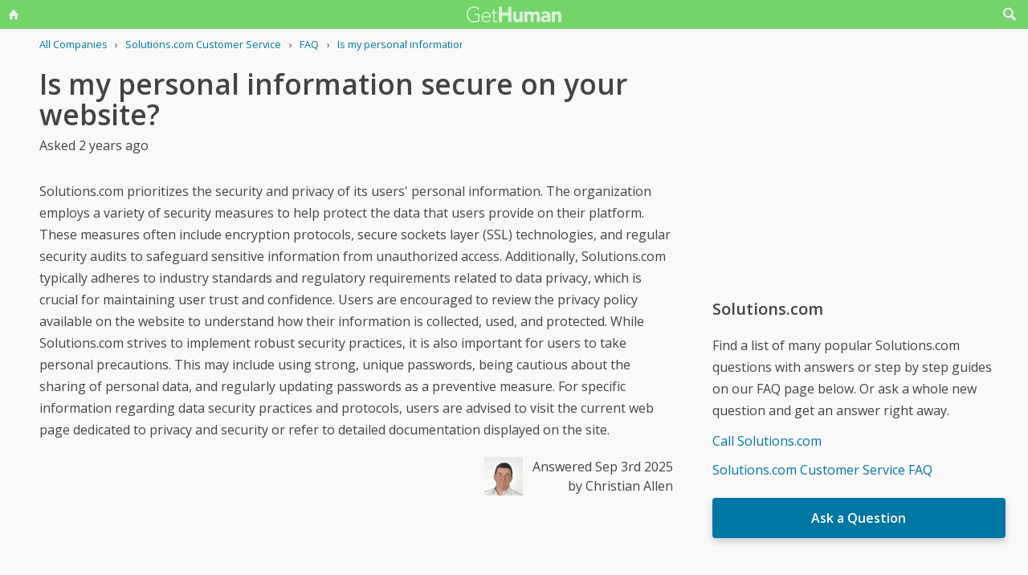

--- FILE ---
content_type: text/html; charset=utf-8
request_url: https://www.google.com/recaptcha/api2/anchor?ar=1&k=6LdI11gpAAAAADT0S-Kwjl1BhvH8R6s41APDJHhr&co=aHR0cHM6Ly9nZXRodW1hbi1jb20ucmVjYXB0Y2hhLmFtcHByb2plY3QubmV0OjQ0Mw..&hl=en&v=N67nZn4AqZkNcbeMu4prBgzg&size=invisible&anchor-ms=20000&execute-ms=30000&cb=bvm547lj2rf9
body_size: 48764
content:
<!DOCTYPE HTML><html dir="ltr" lang="en"><head><meta http-equiv="Content-Type" content="text/html; charset=UTF-8">
<meta http-equiv="X-UA-Compatible" content="IE=edge">
<title>reCAPTCHA</title>
<style type="text/css">
/* cyrillic-ext */
@font-face {
  font-family: 'Roboto';
  font-style: normal;
  font-weight: 400;
  font-stretch: 100%;
  src: url(//fonts.gstatic.com/s/roboto/v48/KFO7CnqEu92Fr1ME7kSn66aGLdTylUAMa3GUBHMdazTgWw.woff2) format('woff2');
  unicode-range: U+0460-052F, U+1C80-1C8A, U+20B4, U+2DE0-2DFF, U+A640-A69F, U+FE2E-FE2F;
}
/* cyrillic */
@font-face {
  font-family: 'Roboto';
  font-style: normal;
  font-weight: 400;
  font-stretch: 100%;
  src: url(//fonts.gstatic.com/s/roboto/v48/KFO7CnqEu92Fr1ME7kSn66aGLdTylUAMa3iUBHMdazTgWw.woff2) format('woff2');
  unicode-range: U+0301, U+0400-045F, U+0490-0491, U+04B0-04B1, U+2116;
}
/* greek-ext */
@font-face {
  font-family: 'Roboto';
  font-style: normal;
  font-weight: 400;
  font-stretch: 100%;
  src: url(//fonts.gstatic.com/s/roboto/v48/KFO7CnqEu92Fr1ME7kSn66aGLdTylUAMa3CUBHMdazTgWw.woff2) format('woff2');
  unicode-range: U+1F00-1FFF;
}
/* greek */
@font-face {
  font-family: 'Roboto';
  font-style: normal;
  font-weight: 400;
  font-stretch: 100%;
  src: url(//fonts.gstatic.com/s/roboto/v48/KFO7CnqEu92Fr1ME7kSn66aGLdTylUAMa3-UBHMdazTgWw.woff2) format('woff2');
  unicode-range: U+0370-0377, U+037A-037F, U+0384-038A, U+038C, U+038E-03A1, U+03A3-03FF;
}
/* math */
@font-face {
  font-family: 'Roboto';
  font-style: normal;
  font-weight: 400;
  font-stretch: 100%;
  src: url(//fonts.gstatic.com/s/roboto/v48/KFO7CnqEu92Fr1ME7kSn66aGLdTylUAMawCUBHMdazTgWw.woff2) format('woff2');
  unicode-range: U+0302-0303, U+0305, U+0307-0308, U+0310, U+0312, U+0315, U+031A, U+0326-0327, U+032C, U+032F-0330, U+0332-0333, U+0338, U+033A, U+0346, U+034D, U+0391-03A1, U+03A3-03A9, U+03B1-03C9, U+03D1, U+03D5-03D6, U+03F0-03F1, U+03F4-03F5, U+2016-2017, U+2034-2038, U+203C, U+2040, U+2043, U+2047, U+2050, U+2057, U+205F, U+2070-2071, U+2074-208E, U+2090-209C, U+20D0-20DC, U+20E1, U+20E5-20EF, U+2100-2112, U+2114-2115, U+2117-2121, U+2123-214F, U+2190, U+2192, U+2194-21AE, U+21B0-21E5, U+21F1-21F2, U+21F4-2211, U+2213-2214, U+2216-22FF, U+2308-230B, U+2310, U+2319, U+231C-2321, U+2336-237A, U+237C, U+2395, U+239B-23B7, U+23D0, U+23DC-23E1, U+2474-2475, U+25AF, U+25B3, U+25B7, U+25BD, U+25C1, U+25CA, U+25CC, U+25FB, U+266D-266F, U+27C0-27FF, U+2900-2AFF, U+2B0E-2B11, U+2B30-2B4C, U+2BFE, U+3030, U+FF5B, U+FF5D, U+1D400-1D7FF, U+1EE00-1EEFF;
}
/* symbols */
@font-face {
  font-family: 'Roboto';
  font-style: normal;
  font-weight: 400;
  font-stretch: 100%;
  src: url(//fonts.gstatic.com/s/roboto/v48/KFO7CnqEu92Fr1ME7kSn66aGLdTylUAMaxKUBHMdazTgWw.woff2) format('woff2');
  unicode-range: U+0001-000C, U+000E-001F, U+007F-009F, U+20DD-20E0, U+20E2-20E4, U+2150-218F, U+2190, U+2192, U+2194-2199, U+21AF, U+21E6-21F0, U+21F3, U+2218-2219, U+2299, U+22C4-22C6, U+2300-243F, U+2440-244A, U+2460-24FF, U+25A0-27BF, U+2800-28FF, U+2921-2922, U+2981, U+29BF, U+29EB, U+2B00-2BFF, U+4DC0-4DFF, U+FFF9-FFFB, U+10140-1018E, U+10190-1019C, U+101A0, U+101D0-101FD, U+102E0-102FB, U+10E60-10E7E, U+1D2C0-1D2D3, U+1D2E0-1D37F, U+1F000-1F0FF, U+1F100-1F1AD, U+1F1E6-1F1FF, U+1F30D-1F30F, U+1F315, U+1F31C, U+1F31E, U+1F320-1F32C, U+1F336, U+1F378, U+1F37D, U+1F382, U+1F393-1F39F, U+1F3A7-1F3A8, U+1F3AC-1F3AF, U+1F3C2, U+1F3C4-1F3C6, U+1F3CA-1F3CE, U+1F3D4-1F3E0, U+1F3ED, U+1F3F1-1F3F3, U+1F3F5-1F3F7, U+1F408, U+1F415, U+1F41F, U+1F426, U+1F43F, U+1F441-1F442, U+1F444, U+1F446-1F449, U+1F44C-1F44E, U+1F453, U+1F46A, U+1F47D, U+1F4A3, U+1F4B0, U+1F4B3, U+1F4B9, U+1F4BB, U+1F4BF, U+1F4C8-1F4CB, U+1F4D6, U+1F4DA, U+1F4DF, U+1F4E3-1F4E6, U+1F4EA-1F4ED, U+1F4F7, U+1F4F9-1F4FB, U+1F4FD-1F4FE, U+1F503, U+1F507-1F50B, U+1F50D, U+1F512-1F513, U+1F53E-1F54A, U+1F54F-1F5FA, U+1F610, U+1F650-1F67F, U+1F687, U+1F68D, U+1F691, U+1F694, U+1F698, U+1F6AD, U+1F6B2, U+1F6B9-1F6BA, U+1F6BC, U+1F6C6-1F6CF, U+1F6D3-1F6D7, U+1F6E0-1F6EA, U+1F6F0-1F6F3, U+1F6F7-1F6FC, U+1F700-1F7FF, U+1F800-1F80B, U+1F810-1F847, U+1F850-1F859, U+1F860-1F887, U+1F890-1F8AD, U+1F8B0-1F8BB, U+1F8C0-1F8C1, U+1F900-1F90B, U+1F93B, U+1F946, U+1F984, U+1F996, U+1F9E9, U+1FA00-1FA6F, U+1FA70-1FA7C, U+1FA80-1FA89, U+1FA8F-1FAC6, U+1FACE-1FADC, U+1FADF-1FAE9, U+1FAF0-1FAF8, U+1FB00-1FBFF;
}
/* vietnamese */
@font-face {
  font-family: 'Roboto';
  font-style: normal;
  font-weight: 400;
  font-stretch: 100%;
  src: url(//fonts.gstatic.com/s/roboto/v48/KFO7CnqEu92Fr1ME7kSn66aGLdTylUAMa3OUBHMdazTgWw.woff2) format('woff2');
  unicode-range: U+0102-0103, U+0110-0111, U+0128-0129, U+0168-0169, U+01A0-01A1, U+01AF-01B0, U+0300-0301, U+0303-0304, U+0308-0309, U+0323, U+0329, U+1EA0-1EF9, U+20AB;
}
/* latin-ext */
@font-face {
  font-family: 'Roboto';
  font-style: normal;
  font-weight: 400;
  font-stretch: 100%;
  src: url(//fonts.gstatic.com/s/roboto/v48/KFO7CnqEu92Fr1ME7kSn66aGLdTylUAMa3KUBHMdazTgWw.woff2) format('woff2');
  unicode-range: U+0100-02BA, U+02BD-02C5, U+02C7-02CC, U+02CE-02D7, U+02DD-02FF, U+0304, U+0308, U+0329, U+1D00-1DBF, U+1E00-1E9F, U+1EF2-1EFF, U+2020, U+20A0-20AB, U+20AD-20C0, U+2113, U+2C60-2C7F, U+A720-A7FF;
}
/* latin */
@font-face {
  font-family: 'Roboto';
  font-style: normal;
  font-weight: 400;
  font-stretch: 100%;
  src: url(//fonts.gstatic.com/s/roboto/v48/KFO7CnqEu92Fr1ME7kSn66aGLdTylUAMa3yUBHMdazQ.woff2) format('woff2');
  unicode-range: U+0000-00FF, U+0131, U+0152-0153, U+02BB-02BC, U+02C6, U+02DA, U+02DC, U+0304, U+0308, U+0329, U+2000-206F, U+20AC, U+2122, U+2191, U+2193, U+2212, U+2215, U+FEFF, U+FFFD;
}
/* cyrillic-ext */
@font-face {
  font-family: 'Roboto';
  font-style: normal;
  font-weight: 500;
  font-stretch: 100%;
  src: url(//fonts.gstatic.com/s/roboto/v48/KFO7CnqEu92Fr1ME7kSn66aGLdTylUAMa3GUBHMdazTgWw.woff2) format('woff2');
  unicode-range: U+0460-052F, U+1C80-1C8A, U+20B4, U+2DE0-2DFF, U+A640-A69F, U+FE2E-FE2F;
}
/* cyrillic */
@font-face {
  font-family: 'Roboto';
  font-style: normal;
  font-weight: 500;
  font-stretch: 100%;
  src: url(//fonts.gstatic.com/s/roboto/v48/KFO7CnqEu92Fr1ME7kSn66aGLdTylUAMa3iUBHMdazTgWw.woff2) format('woff2');
  unicode-range: U+0301, U+0400-045F, U+0490-0491, U+04B0-04B1, U+2116;
}
/* greek-ext */
@font-face {
  font-family: 'Roboto';
  font-style: normal;
  font-weight: 500;
  font-stretch: 100%;
  src: url(//fonts.gstatic.com/s/roboto/v48/KFO7CnqEu92Fr1ME7kSn66aGLdTylUAMa3CUBHMdazTgWw.woff2) format('woff2');
  unicode-range: U+1F00-1FFF;
}
/* greek */
@font-face {
  font-family: 'Roboto';
  font-style: normal;
  font-weight: 500;
  font-stretch: 100%;
  src: url(//fonts.gstatic.com/s/roboto/v48/KFO7CnqEu92Fr1ME7kSn66aGLdTylUAMa3-UBHMdazTgWw.woff2) format('woff2');
  unicode-range: U+0370-0377, U+037A-037F, U+0384-038A, U+038C, U+038E-03A1, U+03A3-03FF;
}
/* math */
@font-face {
  font-family: 'Roboto';
  font-style: normal;
  font-weight: 500;
  font-stretch: 100%;
  src: url(//fonts.gstatic.com/s/roboto/v48/KFO7CnqEu92Fr1ME7kSn66aGLdTylUAMawCUBHMdazTgWw.woff2) format('woff2');
  unicode-range: U+0302-0303, U+0305, U+0307-0308, U+0310, U+0312, U+0315, U+031A, U+0326-0327, U+032C, U+032F-0330, U+0332-0333, U+0338, U+033A, U+0346, U+034D, U+0391-03A1, U+03A3-03A9, U+03B1-03C9, U+03D1, U+03D5-03D6, U+03F0-03F1, U+03F4-03F5, U+2016-2017, U+2034-2038, U+203C, U+2040, U+2043, U+2047, U+2050, U+2057, U+205F, U+2070-2071, U+2074-208E, U+2090-209C, U+20D0-20DC, U+20E1, U+20E5-20EF, U+2100-2112, U+2114-2115, U+2117-2121, U+2123-214F, U+2190, U+2192, U+2194-21AE, U+21B0-21E5, U+21F1-21F2, U+21F4-2211, U+2213-2214, U+2216-22FF, U+2308-230B, U+2310, U+2319, U+231C-2321, U+2336-237A, U+237C, U+2395, U+239B-23B7, U+23D0, U+23DC-23E1, U+2474-2475, U+25AF, U+25B3, U+25B7, U+25BD, U+25C1, U+25CA, U+25CC, U+25FB, U+266D-266F, U+27C0-27FF, U+2900-2AFF, U+2B0E-2B11, U+2B30-2B4C, U+2BFE, U+3030, U+FF5B, U+FF5D, U+1D400-1D7FF, U+1EE00-1EEFF;
}
/* symbols */
@font-face {
  font-family: 'Roboto';
  font-style: normal;
  font-weight: 500;
  font-stretch: 100%;
  src: url(//fonts.gstatic.com/s/roboto/v48/KFO7CnqEu92Fr1ME7kSn66aGLdTylUAMaxKUBHMdazTgWw.woff2) format('woff2');
  unicode-range: U+0001-000C, U+000E-001F, U+007F-009F, U+20DD-20E0, U+20E2-20E4, U+2150-218F, U+2190, U+2192, U+2194-2199, U+21AF, U+21E6-21F0, U+21F3, U+2218-2219, U+2299, U+22C4-22C6, U+2300-243F, U+2440-244A, U+2460-24FF, U+25A0-27BF, U+2800-28FF, U+2921-2922, U+2981, U+29BF, U+29EB, U+2B00-2BFF, U+4DC0-4DFF, U+FFF9-FFFB, U+10140-1018E, U+10190-1019C, U+101A0, U+101D0-101FD, U+102E0-102FB, U+10E60-10E7E, U+1D2C0-1D2D3, U+1D2E0-1D37F, U+1F000-1F0FF, U+1F100-1F1AD, U+1F1E6-1F1FF, U+1F30D-1F30F, U+1F315, U+1F31C, U+1F31E, U+1F320-1F32C, U+1F336, U+1F378, U+1F37D, U+1F382, U+1F393-1F39F, U+1F3A7-1F3A8, U+1F3AC-1F3AF, U+1F3C2, U+1F3C4-1F3C6, U+1F3CA-1F3CE, U+1F3D4-1F3E0, U+1F3ED, U+1F3F1-1F3F3, U+1F3F5-1F3F7, U+1F408, U+1F415, U+1F41F, U+1F426, U+1F43F, U+1F441-1F442, U+1F444, U+1F446-1F449, U+1F44C-1F44E, U+1F453, U+1F46A, U+1F47D, U+1F4A3, U+1F4B0, U+1F4B3, U+1F4B9, U+1F4BB, U+1F4BF, U+1F4C8-1F4CB, U+1F4D6, U+1F4DA, U+1F4DF, U+1F4E3-1F4E6, U+1F4EA-1F4ED, U+1F4F7, U+1F4F9-1F4FB, U+1F4FD-1F4FE, U+1F503, U+1F507-1F50B, U+1F50D, U+1F512-1F513, U+1F53E-1F54A, U+1F54F-1F5FA, U+1F610, U+1F650-1F67F, U+1F687, U+1F68D, U+1F691, U+1F694, U+1F698, U+1F6AD, U+1F6B2, U+1F6B9-1F6BA, U+1F6BC, U+1F6C6-1F6CF, U+1F6D3-1F6D7, U+1F6E0-1F6EA, U+1F6F0-1F6F3, U+1F6F7-1F6FC, U+1F700-1F7FF, U+1F800-1F80B, U+1F810-1F847, U+1F850-1F859, U+1F860-1F887, U+1F890-1F8AD, U+1F8B0-1F8BB, U+1F8C0-1F8C1, U+1F900-1F90B, U+1F93B, U+1F946, U+1F984, U+1F996, U+1F9E9, U+1FA00-1FA6F, U+1FA70-1FA7C, U+1FA80-1FA89, U+1FA8F-1FAC6, U+1FACE-1FADC, U+1FADF-1FAE9, U+1FAF0-1FAF8, U+1FB00-1FBFF;
}
/* vietnamese */
@font-face {
  font-family: 'Roboto';
  font-style: normal;
  font-weight: 500;
  font-stretch: 100%;
  src: url(//fonts.gstatic.com/s/roboto/v48/KFO7CnqEu92Fr1ME7kSn66aGLdTylUAMa3OUBHMdazTgWw.woff2) format('woff2');
  unicode-range: U+0102-0103, U+0110-0111, U+0128-0129, U+0168-0169, U+01A0-01A1, U+01AF-01B0, U+0300-0301, U+0303-0304, U+0308-0309, U+0323, U+0329, U+1EA0-1EF9, U+20AB;
}
/* latin-ext */
@font-face {
  font-family: 'Roboto';
  font-style: normal;
  font-weight: 500;
  font-stretch: 100%;
  src: url(//fonts.gstatic.com/s/roboto/v48/KFO7CnqEu92Fr1ME7kSn66aGLdTylUAMa3KUBHMdazTgWw.woff2) format('woff2');
  unicode-range: U+0100-02BA, U+02BD-02C5, U+02C7-02CC, U+02CE-02D7, U+02DD-02FF, U+0304, U+0308, U+0329, U+1D00-1DBF, U+1E00-1E9F, U+1EF2-1EFF, U+2020, U+20A0-20AB, U+20AD-20C0, U+2113, U+2C60-2C7F, U+A720-A7FF;
}
/* latin */
@font-face {
  font-family: 'Roboto';
  font-style: normal;
  font-weight: 500;
  font-stretch: 100%;
  src: url(//fonts.gstatic.com/s/roboto/v48/KFO7CnqEu92Fr1ME7kSn66aGLdTylUAMa3yUBHMdazQ.woff2) format('woff2');
  unicode-range: U+0000-00FF, U+0131, U+0152-0153, U+02BB-02BC, U+02C6, U+02DA, U+02DC, U+0304, U+0308, U+0329, U+2000-206F, U+20AC, U+2122, U+2191, U+2193, U+2212, U+2215, U+FEFF, U+FFFD;
}
/* cyrillic-ext */
@font-face {
  font-family: 'Roboto';
  font-style: normal;
  font-weight: 900;
  font-stretch: 100%;
  src: url(//fonts.gstatic.com/s/roboto/v48/KFO7CnqEu92Fr1ME7kSn66aGLdTylUAMa3GUBHMdazTgWw.woff2) format('woff2');
  unicode-range: U+0460-052F, U+1C80-1C8A, U+20B4, U+2DE0-2DFF, U+A640-A69F, U+FE2E-FE2F;
}
/* cyrillic */
@font-face {
  font-family: 'Roboto';
  font-style: normal;
  font-weight: 900;
  font-stretch: 100%;
  src: url(//fonts.gstatic.com/s/roboto/v48/KFO7CnqEu92Fr1ME7kSn66aGLdTylUAMa3iUBHMdazTgWw.woff2) format('woff2');
  unicode-range: U+0301, U+0400-045F, U+0490-0491, U+04B0-04B1, U+2116;
}
/* greek-ext */
@font-face {
  font-family: 'Roboto';
  font-style: normal;
  font-weight: 900;
  font-stretch: 100%;
  src: url(//fonts.gstatic.com/s/roboto/v48/KFO7CnqEu92Fr1ME7kSn66aGLdTylUAMa3CUBHMdazTgWw.woff2) format('woff2');
  unicode-range: U+1F00-1FFF;
}
/* greek */
@font-face {
  font-family: 'Roboto';
  font-style: normal;
  font-weight: 900;
  font-stretch: 100%;
  src: url(//fonts.gstatic.com/s/roboto/v48/KFO7CnqEu92Fr1ME7kSn66aGLdTylUAMa3-UBHMdazTgWw.woff2) format('woff2');
  unicode-range: U+0370-0377, U+037A-037F, U+0384-038A, U+038C, U+038E-03A1, U+03A3-03FF;
}
/* math */
@font-face {
  font-family: 'Roboto';
  font-style: normal;
  font-weight: 900;
  font-stretch: 100%;
  src: url(//fonts.gstatic.com/s/roboto/v48/KFO7CnqEu92Fr1ME7kSn66aGLdTylUAMawCUBHMdazTgWw.woff2) format('woff2');
  unicode-range: U+0302-0303, U+0305, U+0307-0308, U+0310, U+0312, U+0315, U+031A, U+0326-0327, U+032C, U+032F-0330, U+0332-0333, U+0338, U+033A, U+0346, U+034D, U+0391-03A1, U+03A3-03A9, U+03B1-03C9, U+03D1, U+03D5-03D6, U+03F0-03F1, U+03F4-03F5, U+2016-2017, U+2034-2038, U+203C, U+2040, U+2043, U+2047, U+2050, U+2057, U+205F, U+2070-2071, U+2074-208E, U+2090-209C, U+20D0-20DC, U+20E1, U+20E5-20EF, U+2100-2112, U+2114-2115, U+2117-2121, U+2123-214F, U+2190, U+2192, U+2194-21AE, U+21B0-21E5, U+21F1-21F2, U+21F4-2211, U+2213-2214, U+2216-22FF, U+2308-230B, U+2310, U+2319, U+231C-2321, U+2336-237A, U+237C, U+2395, U+239B-23B7, U+23D0, U+23DC-23E1, U+2474-2475, U+25AF, U+25B3, U+25B7, U+25BD, U+25C1, U+25CA, U+25CC, U+25FB, U+266D-266F, U+27C0-27FF, U+2900-2AFF, U+2B0E-2B11, U+2B30-2B4C, U+2BFE, U+3030, U+FF5B, U+FF5D, U+1D400-1D7FF, U+1EE00-1EEFF;
}
/* symbols */
@font-face {
  font-family: 'Roboto';
  font-style: normal;
  font-weight: 900;
  font-stretch: 100%;
  src: url(//fonts.gstatic.com/s/roboto/v48/KFO7CnqEu92Fr1ME7kSn66aGLdTylUAMaxKUBHMdazTgWw.woff2) format('woff2');
  unicode-range: U+0001-000C, U+000E-001F, U+007F-009F, U+20DD-20E0, U+20E2-20E4, U+2150-218F, U+2190, U+2192, U+2194-2199, U+21AF, U+21E6-21F0, U+21F3, U+2218-2219, U+2299, U+22C4-22C6, U+2300-243F, U+2440-244A, U+2460-24FF, U+25A0-27BF, U+2800-28FF, U+2921-2922, U+2981, U+29BF, U+29EB, U+2B00-2BFF, U+4DC0-4DFF, U+FFF9-FFFB, U+10140-1018E, U+10190-1019C, U+101A0, U+101D0-101FD, U+102E0-102FB, U+10E60-10E7E, U+1D2C0-1D2D3, U+1D2E0-1D37F, U+1F000-1F0FF, U+1F100-1F1AD, U+1F1E6-1F1FF, U+1F30D-1F30F, U+1F315, U+1F31C, U+1F31E, U+1F320-1F32C, U+1F336, U+1F378, U+1F37D, U+1F382, U+1F393-1F39F, U+1F3A7-1F3A8, U+1F3AC-1F3AF, U+1F3C2, U+1F3C4-1F3C6, U+1F3CA-1F3CE, U+1F3D4-1F3E0, U+1F3ED, U+1F3F1-1F3F3, U+1F3F5-1F3F7, U+1F408, U+1F415, U+1F41F, U+1F426, U+1F43F, U+1F441-1F442, U+1F444, U+1F446-1F449, U+1F44C-1F44E, U+1F453, U+1F46A, U+1F47D, U+1F4A3, U+1F4B0, U+1F4B3, U+1F4B9, U+1F4BB, U+1F4BF, U+1F4C8-1F4CB, U+1F4D6, U+1F4DA, U+1F4DF, U+1F4E3-1F4E6, U+1F4EA-1F4ED, U+1F4F7, U+1F4F9-1F4FB, U+1F4FD-1F4FE, U+1F503, U+1F507-1F50B, U+1F50D, U+1F512-1F513, U+1F53E-1F54A, U+1F54F-1F5FA, U+1F610, U+1F650-1F67F, U+1F687, U+1F68D, U+1F691, U+1F694, U+1F698, U+1F6AD, U+1F6B2, U+1F6B9-1F6BA, U+1F6BC, U+1F6C6-1F6CF, U+1F6D3-1F6D7, U+1F6E0-1F6EA, U+1F6F0-1F6F3, U+1F6F7-1F6FC, U+1F700-1F7FF, U+1F800-1F80B, U+1F810-1F847, U+1F850-1F859, U+1F860-1F887, U+1F890-1F8AD, U+1F8B0-1F8BB, U+1F8C0-1F8C1, U+1F900-1F90B, U+1F93B, U+1F946, U+1F984, U+1F996, U+1F9E9, U+1FA00-1FA6F, U+1FA70-1FA7C, U+1FA80-1FA89, U+1FA8F-1FAC6, U+1FACE-1FADC, U+1FADF-1FAE9, U+1FAF0-1FAF8, U+1FB00-1FBFF;
}
/* vietnamese */
@font-face {
  font-family: 'Roboto';
  font-style: normal;
  font-weight: 900;
  font-stretch: 100%;
  src: url(//fonts.gstatic.com/s/roboto/v48/KFO7CnqEu92Fr1ME7kSn66aGLdTylUAMa3OUBHMdazTgWw.woff2) format('woff2');
  unicode-range: U+0102-0103, U+0110-0111, U+0128-0129, U+0168-0169, U+01A0-01A1, U+01AF-01B0, U+0300-0301, U+0303-0304, U+0308-0309, U+0323, U+0329, U+1EA0-1EF9, U+20AB;
}
/* latin-ext */
@font-face {
  font-family: 'Roboto';
  font-style: normal;
  font-weight: 900;
  font-stretch: 100%;
  src: url(//fonts.gstatic.com/s/roboto/v48/KFO7CnqEu92Fr1ME7kSn66aGLdTylUAMa3KUBHMdazTgWw.woff2) format('woff2');
  unicode-range: U+0100-02BA, U+02BD-02C5, U+02C7-02CC, U+02CE-02D7, U+02DD-02FF, U+0304, U+0308, U+0329, U+1D00-1DBF, U+1E00-1E9F, U+1EF2-1EFF, U+2020, U+20A0-20AB, U+20AD-20C0, U+2113, U+2C60-2C7F, U+A720-A7FF;
}
/* latin */
@font-face {
  font-family: 'Roboto';
  font-style: normal;
  font-weight: 900;
  font-stretch: 100%;
  src: url(//fonts.gstatic.com/s/roboto/v48/KFO7CnqEu92Fr1ME7kSn66aGLdTylUAMa3yUBHMdazQ.woff2) format('woff2');
  unicode-range: U+0000-00FF, U+0131, U+0152-0153, U+02BB-02BC, U+02C6, U+02DA, U+02DC, U+0304, U+0308, U+0329, U+2000-206F, U+20AC, U+2122, U+2191, U+2193, U+2212, U+2215, U+FEFF, U+FFFD;
}

</style>
<link rel="stylesheet" type="text/css" href="https://www.gstatic.com/recaptcha/releases/N67nZn4AqZkNcbeMu4prBgzg/styles__ltr.css">
<script nonce="qHNH21_QeYGOtQRzwJgb5Q" type="text/javascript">window['__recaptcha_api'] = 'https://www.google.com/recaptcha/api2/';</script>
<script type="text/javascript" src="https://www.gstatic.com/recaptcha/releases/N67nZn4AqZkNcbeMu4prBgzg/recaptcha__en.js" nonce="qHNH21_QeYGOtQRzwJgb5Q">
      
    </script></head>
<body><div id="rc-anchor-alert" class="rc-anchor-alert"></div>
<input type="hidden" id="recaptcha-token" value="[base64]">
<script type="text/javascript" nonce="qHNH21_QeYGOtQRzwJgb5Q">
      recaptcha.anchor.Main.init("[\x22ainput\x22,[\x22bgdata\x22,\x22\x22,\[base64]/[base64]/[base64]/[base64]/[base64]/UltsKytdPUU6KEU8MjA0OD9SW2wrK109RT4+NnwxOTI6KChFJjY0NTEyKT09NTUyOTYmJk0rMTxjLmxlbmd0aCYmKGMuY2hhckNvZGVBdChNKzEpJjY0NTEyKT09NTYzMjA/[base64]/[base64]/[base64]/[base64]/[base64]/[base64]/[base64]\x22,\[base64]\x22,\x22bVtVw74Rwow6wr7DkMKow7fDlXNgw7EKw7LDlh07dMO/wpx/VsK1IkbCgzDDsEo1UMKfTVnCoRJkJcKdOsKNw4zCgQTDqE09wqEEwqpRw7Nkw5fDjMO1w6/DlMKVfBfDpSA2U25rFxILwqpfwoklwpdGw5t0Lh7CtiDCj8K0wos+w4liw4fClm4Aw4bCiwnDm8Kaw6TCrkrDqSPCqMOdFQVHM8OHw6R5wqjCtcOFwpEtwrZew4sxSMOVwo/Dq8KAMGrCkMOnwrgfw5rDmT8sw6rDn8KAIkQzbgPCsDNrcMOFW0TDlsKQwqzCoy/Cm8OYw7/Ch8KowpIhbsKUZ8KlAcOZwqrDmlJ2wpR/wrXCt2kAKMKaZ8K2fCjCsGgjJsKVwpTDvMOrHiUWPU3Con/CvnbCvV4kO8OBfMOlV2XCgmTDqSzDt2HDmMOZX8OCwqLCg8O9wrV4BQbDj8OSN8O1wpHCs8KWAsK/RQ1teEDDicOJD8O/Dnwyw7xZw7HDtToLw7HDlsK+wr8Ew5ogaVQpDjJwwpphwqTClWU7ZcKZw6rCrRUZPArDsQZPAMK2bcOJfwTDm8OGwpA3O8KVLgxNw7Ezw6/Dp8OKBTLDu1fDjcKyG3gAw7TCn8Kfw5vCtMOgwqXCv0Yswq/CizvCkcOXFEZzXSktwozCicOkw7PClcKCw4EVSx5zc28WwpPCsmHDtlrCrsOUw4vDlsKUZWjDklXCmMOUw4rDtcKewoEqHi/ClhoeCiDCv8OKGHvCk3PCgcOBwr3Cj3MjeQlCw77DoUvCmAhHP1Vmw5TDlC1/[base64]/CgMOkSQgoU8OudxEmw51+w4RwSTYNasOsUxNVWMKTNwfDkG7Cg8KUw553w73CrcKvw4PCmsKbQm4jwopGd8KnOhfDhsKLwrJgYwtBwr3CpjPDlhIUIcO7wplPwq1CQMK/TMOCwovDh0c4TTleWEbDh1DChGbCgcONwojDucKKFcKSO01EwrvDrDomPMKsw7bChm4qNUvCmg5swq1IIsKrChbDtcOoA8KzeSV0UScGMsOlCTPCncOJw4M/H3ICwoDCqm1EwqbDpMOxZCUaURxOw4NPwrjCicONw63CmhLDu8O9MsO4wpvCphnDjX7DjwYaRcOdawHDuMKYbsODwqV7wp/CmxLCvcKdwrFew6dswoTCiUprS8KBN1sIwrJ8w70YwovCmAAwXcKrwr90wp3Dh8O2w4jCoRsTOUPDr8Kswq0Jw4PCqXJCdsOwPsKzw61Hwq8IRDLDi8OMwoTDhA5jw7HCkn4Hw6nCnG94wo3DiWt8wrNAbRHCnUrDocKvw5LCvMKmwp9/w6LCrcK/fGDDvcKsWsKewrpew6hrwpnDgC0+wogywrzDrQJnw4bDhcOdwrpuVSbDk1Apw7nCr0TDiWnDtsOnKMKpRsKRwo/Ck8KvwqHCr8KpIcK5wrzDscKUw4dKw6UAbw07HV8CbsO8bDnDicKKVMKdw6RpJBxwwqh+KMONEcOIasO1w60AwrFHLsOawq9JF8Kow6YOwo5GRsKvdsOKO8OpPmRBwpXCilLDnsK0wo/DjsK5U8KFYktIOU85M3d5wpUzJmHDkcO0wp0nMBsJw6w2KxrCncOaw7TCjV3DvMKxV8OeGsK3wrEEbcOmXAwTaGt6XhPDmCHDqsKCV8KLw4zCs8KGfwHCkMKQQznDo8KWdS8QKcKeW8OSwr3DkC3DmMOuw4/Dg8OCw4jDhXVjdQ5xwqkiJ2/Dg8KkwpUtw5Ufwo8qwrnCtsO4IRswwr1rw7LCizvDtMKZbMK0UcKhwrjCmMKhS15mw5A/[base64]/w7HDgcO/w7VxH8OZcsKpeMOnLMKxwpNAwqwRw5bCi0wuwrPDjnt7wo7CqCxLw6bDjXVdLl1yIMKUwq4PAMKoIMOyLMO2JMOkGm85wplsGRLDhMO/wqXDjnvClQgTw7wBacO3P8KfwqnDtnUZfMOcw5/[base64]/[base64]/[base64]/CiW4nwqBBM8K1ZUjDowrDp8OCRi3ChQ0Vw6VbCsKdAcOrYXY1YEnCn03Ck8KSHyHCqR7DrmYfNcKzw5g3w6XCqsK4cAJkUGwwFcOGw77Dr8OvwrDCrkgmw51cdzfCusKRCFnDvcO8w7gMIsOjw6nCvDx/AMKyXGXCqw3DhMKdCShiw4lIekfDjCMhwoPClCbCjXZaw5B3w4/DrmI+FsOqW8K/wpQpwoQ2woI8woTCi8KIwoPCtgXDt8O+ayLDtcKXNcK0VUzDshcSwpscBMKTw67Ch8Olw4hlwoULwq0XTW3DiWfCpik8w47DnsOsYMOiPlEbw4B9wrbCgsKdw7PCjMK6w5HCjMKTwo51w5UfPQgpwrIOUsOVw6/Dry46bQIcKMOPwozDmcKAAG3CqmvDkCBYO8K0w6vDk8KmwpDCl08twqTClcOsasK9woszMwHCuMOJaUM/[base64]/Dn8OKC8KtYcKAwr7Dq8KQwoDDt8OBGcObwoA1wqBJf8Obw5rCncOow4rDrcK4woXCtQFcw4/CrnEVVSDCujLCijsnwpzCksOfecOZwpvDiMKxw5pKV3LCkg7CjMOswq3CohMQwr4ARcOww7jCvsKKw7DCjMKLfcOrB8Kjw67DusOkw5fCpzXCq0M2w7DCmQnClVlEw5fCtRZ1wrzDvm9vwrDCqzHDpk/[base64]/DtEHDocKWLWnDpMOTCcO6w6rClsOnKcKDTsOFXVfDh8O1CBwew6QaXMKPGcO+worDnmYWNU/ClBYlw5BqwpgHZA0MGcKYScK1woUCwrwLw5ZfLsKwwrh+w65nTsKMAMK8wpozw5nCm8OvPFR5GjXCucOSwp3Di8Ksw6rCgcKew7xLI3TCtcOkfsKQwrLCkjwWXsK/w6oTfnnCusKhwqHDuA7CosKlM2/CjgrDrUE0bcKVJF/DtMO0w75Uwq/[base64]/CsKBwql8C8KnccOVw4TCvsOiNC/Ds8KXw6ZNw7U+w6vCqzVJW1zDsMOSw5nCsztPQ8OgwqPCncKBZhvDssOLw7lXdMOcw6YTOMKdw5U2JsKffDHClMKwLMOka3bDozhuwpt0HmDCh8Kcw5LCk8OIwrDCtsOjWlNswrLDlcKmw4AGbH/ChcOKRhPCmsO6S2vChMOaw6ArP8KeZ8KTw4o6ZWzClcKow6XDuwXCr8Kww6zCnnHDssKswrkudlhtX1MmwrrDrMOuay/[base64]/CnFHDrQrCi8K+PMO5O8O3wpPCpsOpwpfCkSkXw4Ftw7MsaUASwqHDocOrOU0DT8Odwp5CVMKpwpXCtwPDlsKuS8KsecKkdsK3ecKYw4Bnw7hMw6gVw6VZwrcze2LDmDPDkSt2w6ktw4gjISHCkcKbwofCocO6NzDDqRzDlsKowrfCuhtIw7TDhcKxb8KSXcOGwp/Dq3VXwqjCphDDk8OTwpnCksO5DcK9OTQSw5/CglhVwoYKwqRXNGsbKHzDl8OJwrlPU2pkw6HCoxTDoj7DiQ4dMEV0Dj4Sw4pMw7DCqMOOwq3DlcK2acOdw7oCwrsjwoMawovDosKbwojDsMKZHcKPKikRCWZxUsOawphaw7wswq0jwr/CkCUZY18LdsKGAcO1V1PCgcKGcWB0wrzCnsOJwq/Ch2DDmmfCt8OkwpTCo8OHw7s6wpDDncOyw6rCqiNGPcKIw6zDmcKgw50MTMOuw4bCh8O4wqAjKcOnPH/CsFkKw7/[base64]/A0JXZ8ODWsOFw6NRMTLDuFgGWMOhVR51w7gSw7TDjcO7NMOlwrnDscKkw7l9wrtmZMKwAVnDn8O6ccO4w4HDkT/CscOewqIUCMOTDyjCkMOFfHtYPcOfw6rDgyzDsMOAPGIAwoPDgkLDrcOPw6bDg8OTei7Dp8KLwrzCqHHCuwEyw4rDtsO0wrwsw7RJwpDDv8Kcw6XDgAbDnsOOw5rDkSomw6t7w7N2w57Cr8KhHcKUw5Fwf8OiXcK4D0zCrMKNw7cGw7XCuGDCgAoSBU/CiAZWwoTDoB5mbwPDgHPCosOBRsOMwrQuMkHDvMK1ajUUw5TDvcKpw5HCusK+I8O3wr1Ta0PCp8KMcGRiw7TCnh/CusK9w7bCvmHDiG/DgsOxSkxMOsKWw68zF0vDuMO5woEvB3jCncKzbcKVHwA1G8KyciRnD8KTdMKaH3MdPMKuw7vCr8KHLsK/[base64]/Dk8Kgw60cGsOcwoo7w6/Cohxmwrglw4Uyw5diTSnCqmQLw5QQa8Oje8OBfMOXw6NqCcKyf8Kqw4TDksOiRsKAw7LCuBEqaQrCqG3Dgz3CgMKAwod1wrc0w4MuGMKuw6huw6BMV2LCocOmwrHCi8ORwpfCkcOjworDgC7Co8Kaw4VOw4Yxw6rDrmDChhvCqB4uRcO4w6Jpw4/DiDjDgGrCuR8hNF7Dtn3DtFwrw4gCR2rCr8Oyw73DnMKlwqNxLMOWM8KuD8O/[base64]/[base64]/Dh2/DiGZfw77DsUfDujrCm8O5w4gVBsO6G8Kgw5HDtMK0UmdAw7LDm8OuND8JcMKJazLCszcgwqHCvEdfYcOewrhjETTCn0dpw5fDtsOQwpcDwqtJwq/[base64]/DnnPDv3DCn8OVecOrdAnDi8OmKcKyeMKCMQ7CvMOrwrjCuHdOH8K7MsKNw4LDgh/[base64]/w5rCuUPDtiQFw5hqBys5J8KHLcOrw6XDo8OmfgTDrcK2fMOWwpEJVMKpw5srw6PCjAYDX8O4awJODcOQwq1mw6vCrAzCvXIdAlTDkcKVwp0lwp/CqmDCi8KmwphXw65KDBbCrgRMwpfCtcKbMsKTw6Vjw653esOfV2kpw5bCuy7Du8OFw6Y7UF4FUlnCtFTCnwAxw6rDqjPCi8OAQXrCi8KyQWrCk8KiLkdFw4HDhMOJwoDCv8O7JHYGS8KdwpttNVAhw6MiP8OLTMK/w7tXfcKjMS99VMOiI8KHw5vCsMOuw7UvasKJDjzCpsOADyTCh8KFwqPClkfCo8OTLklfJcOgw6XDskQew5jCjMO9WMO/w79hLcKrG03CmMKEwoPCiR/CnSIdwpcHYXINwp3CgFVnw4dCw6LCpMKlw6HDrsO/HxUOwo5swqVoEsK4Im3DnBLCridQw6nCmsKkIcKuRFZqwrZWwo3ChgYRMhEEBwdSwofCpMKjJsONw7LCiMKCKAMRLCpBHX3DoC7DhcODbynCkcOnFMO0EcOmw5wMw4sXwoLCgEBjIcOMwoopU8O7w4HCnMOPFsOgXgvCqMO8KQ/CgMOPO8OTwpnDiEfDjcODw5bDsxnCm0rCoAzDmSQpwrVXw64WTcOiwpo+BQVzwq/ClTXDocOhOMOtQUrCvMKqw4nDojpewpk6JsOAw5kHwoFrIsKmB8Ogw45TCFUoAMObw6FpR8K2w7DChMOyUcKNRMOsw4DDq2IlFzQkw711XGTDkQTDrE1Nw4/DjFpUJcKAw4LDjsOmwrxyw6PChEN8QsKOd8K3w79Iw77DksO4wqTDucKWw6TCr8KXTkPCkh5WQcKCF35Kc8KUGMKDwr7ClcOtb1TCr3TDhlnCqCNiwqNyw7sVC8OzwrDDi0AHLVJ8wp4NPyFaw4rChkBJw78mw5UpwrJfK8O7SnkZwq7Dr0/Co8OVwrfCqsOew5B2LzHDth0/w6/Cm8Kvwp83wrcLwonDpkDDjEvCgMOxZsKhwrAgaxhuf8OLTsK6VQpkVkZeWMOsGsOQWcOPw4d2NwJ+wqvCgsOJc8O6NMOMwpHCvsK9w6vCjmvDumtFWsKqWMK9HMOmDsO/JcK8w5ppwrB7woXDh8OPaS5/X8Kmw4vCnmrDjnNEE8K0MQQFOW3DgFAYHVzCiiDDoMOuw5jCiFxqwrrCpkMoc1Bhd8O1woI2w79Bw6JeB2PChXASwrlGSnjCvTHDoB/Dj8ODw7LCgQI3GsKgwqDCl8OKU1o/DmwwwqZhYcO+wqXDnHgnwpgmZBNNwqZLw4jCgWIyejILw55mbsKvAsKkwrzCnsKRw71Ywr7CgTDCpMKnwrACGcOswqNww6QDHXh2wqIQMMK+RQbDjcOTdMO0d8K4PsKFP8OwSjDCrMOjF8O3w7Y6IBonwpXCmGbDhRDDnsOERhzCqGkNwo8GBsK/wqhow5ZoScO0KMObCVg6MA0bw6Azw4TDjT7Dn3IDwqHCusOUd0UaccO+wqbCoX0hw6sRJ8Kpw5/CpsOKw5HCul/[base64]/CnMOmwpdUe8OgEh7CtcKAw4zCu8KnwqAOJ0bCrl/DsMOPLzkNw6/DosKNHTPCq0/DpRJuw5fCucOCNxVCZRwuw4INw47CqTQ2w7lDLMKWwoQkw7M0w4fCqzx9w6Zjwo3DsmlNAMKNO8OcEUjDpXtFesOJwqZlwrzCpDRdwrRFwrgQcsOrw4lGwqfDhcKEwr8SHkvCnXnCmcOqLWjCo8O8TFPDlcOcw6clXTV/[base64]/DpsKqCsOawpwew4h6w4MAwpVTRHjDqmQ9w50VQ8Ocw69uHMKPP8OeODQYw4bDmAHDgFjCiXrCinrCp3DCgQM+SXvDnU3CqhJdCsOOwqw1wqRPwpwHwrdGw79ZRsO3dzfCjWwiLMKfw711ZTB0w7EELsK5wok2w5TCscK6wpV/DcONwqoxG8KZwpHDscKDw7fDtTNqwpvDtgcPHsKZBsKEa8KBw6ttwpwgw6t/[base64]/cCLDrMKzwptow75MFR5bw6JJw7XCgcKxFyJIFE7DlljDjcKtw6jDkzsmw5kdw7/DjifDh8KMw7DCmGV2w7Ffw4AfXsKJwofDl0vDm1M6P31Kw67CoCnCgQnDhgwqw7LCnwrDrlwXw4EJw5HDjSbCoMKAd8KFwrvDucOKw5JLSyB3w7Q0JMKywrPDv1nCuMKKw7RIwrXCmcKtw6jCpztCwr7DpDlhF8OMLghQwpbDpcOHw4/DvhlcX8OiCcOzwphODcObEnYZwpAcScKcw4Nvw5FFw5XDskA4wq/DkcKNw7jCpMOBC2kVD8OLJRnDq1HDnkNuwqfCvcO5woLDmGPDjMK/BSvDvMKvwp3CpMOqQgPCsV/Cun9GwrzClsK8ecOWQsKLw5hEwrXDg8O2w7w5w4PCq8Kdw5zCvCHDmW0OVcOXwqFJO1bCoMONw5LCocOAwrHCgHHChcKFw5vCoCPDvMKxw6PCn8KZw7JsNVpLJ8OrwoAawrRYKcOoIxcFQcO5P2PCgMKQK8KCw5jChC7CpgZYSWR5woDDky4FXU/CqcKmbhXDu8Orw6xZHVvCnz/DosOYw5cpw6PDs8KLTAbDg8OYw7IPcsKpwr3DqcKjFCAkWG/DhXANw41pL8K+IMKzwosGwr8uw5vCjMOwCcK3w5hqwrXCk8OZwqt6w7jCm3HDmsOWCENQwoDCqVEcKsK4e8OtwpLCrMOtw5nDqXbCoMK9bHh4w6rDoVbCqE3Dv2zDr8KtwpNywqnClMOowrpRTB1lP8OQcGEyworCkS92Rhp/GMOxWMO+wrPDii0zwofDhShqwqDDtsOXwppGwqrCq0LCvVzCjsOxUcKmI8Oww6QFwrEowpjClMOVOEcrR2DCjcKCw7kFw7PCrwMrw5xwMcKYwqbDuMOYRsKbwrPDjMK5wpMRw5dtZmBgwok4PSTCoWnDsMO1PmjCiG/[base64]/Cr3fDoMO9bcObw5nCnlxJwqN+w74RwofCs8Kmw51+SFXDhB7DhS3CvcKue8KywoQgw6PDisOzDhnCsifCpUzCj1DCksK/R8OtWsK6dhXDgMK9w5LDg8O9Q8Kvw6bDncO8ecKrMMKFe8Okw6lVb8OQPMK8wrPCisKDwqRtwqAewqFTw5Y5w57Cl8K0w7DCmsOJSD8/Zxt2WBFEw5o/[base64]/OUpgw7w2UB/DqsKzw5BhwonCi3zDsn3DucOiw7HCmAzCqMK9O8OHw6gLwpHCtFYSNQEUFcK5DAAvCsOWPsOmV0bCvU7DicKJJk0Rwqo+wq5Zwp7CmMKVZ1A6bsKkw4fCsBjDgT3CsMKjwp3Cs0p4Sg4BwrtcwqbCjl/[base64]/[base64]/Dn0zDigFvdA7DqTMww6bCjVzCsC0UXsKUw6LDlMOEw7/CuzROKsOjOBYzw69Cw7/DtQzCt8Kvw4A+w5zDucOlZMOVR8KsRMKUV8Ogw4goSsOEMksZecKFw4fCkMKgwovCucKEw43CpsOcMm9dCGzCo8OwEV1pdRM0XRVhw6nCrcOPMTrCqcOnHWrCh1VkwpAFw6nCicKEw75ULcOjwr0DckbCjMO/w6V0DzvDg1Rdw7TCr8Ozw4nDqDXDrCbDmsKjwpZHw5obTkURw67CgFTCtcK/w7gRw7nCscOyG8OxwotHw79XwrbDlCzDg8KUJSfDrsOqw6/CisOEAMKbwrpxwqQGR3IRCxZRPWvDqnZdwod9w7PDksK9wpzDpsOfNMO9wrg9asK4bMKZw4PCm3MSNwfCu1/Dn1/Di8Olw7PDh8Khwrkmw49JXTbDsADClH7CsjPCoMOrw7VyGMK2wqJsScKsLcOLLsOMw53CsMKUw49fwopnw7XDnREfwpE9wpLDqxRhXsOHecOYw5XDv8OvdD8zwo/DqABtVDNYbALDoMOra8Kkfw4/[base64]/ChsKIRT3Din7Dm3fDrRopM8KVwrrDujvClV5ERy7DsUcxw4XDn8KOKRwRwpBPwpkLw6XDusOPw4dawrQCwo3ClcKjHcOIAsK9EcKUw6DCg8KiwrsyQsOdcGNVw63CssKFd3VVBFxPO0xtw5zCr04yMDwYQkTDuTbDtC/Cm3ANwoLCvihKw6bCrybCgcOiw4wYJhctQcKtfH7CpMKBwowpOQfCoFxzw6DDisO9BsOWGRnChC00w5JFwrssNcK+LsOyw4nDj8Opw59ADwN7cF3DhyfDhT3DjcOKw7UhQsKDwpbDsFM1BibDm2rCnMOFw6TDtGoIw7DCi8OZPsOHPW8/w6bCrHwewr1OQ8KdwrTCoiPDusKjwoVjQ8O+wovColnDoizDv8ODCxRpw4AVPVgeZMK7wr03LRbCnsOPwo8/[base64]/DkcO8C8K1B8O0PjbDusO9wqDCm8KbHQlgw7TDig0VBSnCpV/[base64]/DqX1WwrZWworDpcOUfcK/wo3CnjAfwrpeTnbDgC/DrB4uw64GICfDoQZNwqxxw5V5K8KgSFh4w6ErZsOcEWoNw69Ow4nClRExwqFyw5RWw6vDuzVMPhhAO8KKasOWFcKic20GeMOmwqjCscOZw7MWLsKQPMK5w5/DtMOrCsOcw6PDkGdLJMKbVzQ9eMKtwpAwTC/DnsKQwpgPRFRRw7JIK8KCw5VEfcOQw7rDgX8DOkAYw5BgwrZNFEEJdMOmZ8KkBBjDoMO0wq/CthtNJsOfC2wcwpPCmcKpOsKNJcKMwqlzw7HChAcEw7Q/cnLCv0Muw546QEnCs8OxWQZ/[base64]/CkU4+w5TCjcK8ZA7Ch3wJw6QSMMK1d8O/fyFFCMOpw57DkMO0HBJrfT4SwpDCpgHCg0bCucOCOikfLcKnM8OTwrRvAsOrw6fCuAXDmi3CqDbCoWx9wodMQk5zw4TChMKgaFjDj8OKw63Du0Aqwo0Aw6vDsgnCi8KiIMKzwonDpcKjw7DCkmXDn8OPwqNFGlDDt8KjwqvDkxR7w45TOz/DuyVhesOgwpHDllF0w7VRfV/DocO9dGJ6dn0Hw4jDp8OeW1zDkzR8wql8w4LCncOYHMK1LsKAwr5Hw6tKPMKcwrTCtMKUEw3Ci0vDoB4ww7bCuj5TJ8KYSDsJN2dmwr7CkcOxDWtUfDHCpMK4wo5Tw7TDmsOjfsKIScKqw5DCiiVGKFLDpw08wpsbwoHDusOpXi9fwrLCmkpsw7/CoMOhEMK0QsKGWVpCw7DDjT/ColTCoXNeUcKwwqp0QjMzwrEMY2zCiggOeMKtw7TCqxNLwpPChTXCp8OXwq3DihHDhMK1IsKlw5vCoAXDoMO/wr7Ct0DClQ9fwrQ/wrUZPkjDoMOnw4HDhMKwS8KYInLCocOOamcvwoUPHT3DrzHCt28/KsO4UWrDpHDCh8KqwqrDhcOEUVhgwqvDocOmw58cwrsewqrDjyjCgcO/w7ljw5VLw5dGwqBvBsKVH27DksOcwrDCpcONIsKowqPDuispL8OuSULCvHc5asOaP8O/w6gHRnpzw5QuwpzCisK5cFHDlsOBPsK4LcKbw7/[base64]/Dq8KMw6vCt1ERwofCtHo7NVvCjXzDmlHCmsOeWx7Ck8KONBQnw5XCu8KAwr1XfMKkw70ow4QswocMRzh1UMKtwqtkwpnChUDDrsKbAA/DuRbDv8KCwpJpbkp2Hw/CpsO/K8K7eMKuecOpw7Y5wofDisOALcOowp5qDsO1A37DhBd2wr3Dt8O9woMOw4TCh8KIwqAnVcORYcOUPcKpdMOGKwXDsiZ7w5BowqTClyBawpHCkcKrwrrDujsrUMOkw7MZUWELwoxkw794A8KDLcKqw5/[base64]/DmMKBw5DCmREtwqJCRjcLRm8Rw5xow4pxw5xlZcKwVcOowr/DqFZWesOSw7/DlMOnI0BXw5jCmVPDrVbDljLClcKMYVN/ZsOYYMOnwptjwqfCjV7CssOKw4zCgsOPw7MGU2pkQcKUUwXCrsK4NzoPwqYow6vDpcKEw6bCscOFw4LCoT9gwrLCj8K5wr8BwqTDngkrwqXCosOvw6ZqwrkoHMK/PcOAwrLDoGx6GRZYwpDDgMKYw4fCslPDmg3DuSzChXDChQ3DikQIwqIVaT7CssKNw6/Ci8K4w4VpES7ClcK3w5DDpk9wJ8KMw6HDoT9DwrVXBlw1wp8kOTbDh30rw5ExD1R3wo/CmgcrwrJ/TsKTLl7CvnvCtcKMwqLDjsKBL8Kgw4glwrHCocOLw614KsOSw6DChsKVAMKRehrDsMOTJRzCnW5KLcKqwonCqMKfUMOLRsKCwovCnE/DvkrDsz7CukTCv8O1Mjgkw4ptwqvDiMKhIlfDil3CiAMAw4PCscOUEMK4woAXwqJLw5HCk8OOB8O9AHPCksKAw4jCgw/CvF/[base64]/[base64]/DqMKAcsO0w68rGMO0w4nCoUxBwpLDtcOYVsKOw43CsAPDpgNSwrAbwoEnwpM9w6o7w78hFcKHasKiw5PDmcOLGMOwAR/[base64]/HMOvGGfCl8O7OT1tSMOxWSdzGTLCmMODwp/Csm/DtsK0wrERw6QZw6MowqJhE0/Dn8O/ZsKcEcOUFMKOdsKpwqEAw7pccmBZTlZqw4nDsUHDkEpswqHCscOYMiYbFVDDoMORP1ViPcKTBCfCp8KvMigqwqZLwp3CkcKdTGHDlQjDj8OBwo/CrMKGZB/Cq1/CsjzCgMK9MmTDuCNdLjbCvh0ow6nDm8K2RRfDlmEEw7vCpMObw53Cr8OkPyJrXg4KJcObwqVxG8OHGExTw5cJw6PDmhzDsMOVw60Ea25twrZ6w4ZrwqvDiRbCssO0w7lgwqQhw6bCiGdfOjXDvibCt09oOA8YaMKmwrs2asO/[base64]/w5jCozFiDj3DtGYmGMKGDldfG1MVG1VYHhjCoBTDk2LDvxUlwqs0w655Z8KoCnAJEMKZw47Cp8Orwo7Cm0p+w5sbYsKNaMOZY1PCgk9Uw7JQc0nDth7ClcOZw7LCnHZ8Tz/DmxNCf8Owwr5yGQJLTkhPUTxpN3TCv2zCgMKVCDTCkg/DgADDsD3DuAnDmxfCoTfDlcOxC8KAOlPDt8OFSH0DBxJxeyLCuF4wTVIPWsKDw4vDg8OsZsOSTMKTLcONVxAKWVNmw5fClcOIFEFow7DCrFjChsOKwobDrGbClB8Zw55lwq4gDcKJwoTChH0DwqHCg2/CusKsdcO1w6wRTsKSZSlhDMKvw6V9wpbDuhHDnMOHw4LDjsKYw7UOw4fChwnDicKEN8Knw6TDlMONwofCjmDDv39/bxLCrgUmwrUdw7fCuG7DlsKdw6zCvyMvbcOcw4zDm8KPXcOxwrcEwojDrMOVw6vDlMOBwrPDm8OoDzY9bz0Hw4pPJsOSL8KRazdSRgxRw5zDhsOYwpR8wrfCqgwNwoEAw7rClQXCsyJ6wqTDhgjChcKCWhVcfCrCpMKAc8OlwoQEdcKowoDCji/Cm8KLXsOHOB3DrwwYwr/CvzvCnxoMbMOUwo3DsCjCnsOcdsKAeFA/Q8Okw4h1HwTCqw/Cg1J1FMOuEMOcwpfDhD7DlcKFWyHDhSzChF8SIMKewojCtBbChzLCsG7CjFbDll3DqAJ8GWbCmcKnWcKqwrPCnMK7Riw/wpDDlcKBwowISRoxbcKQwpFKGMOnw79Ww6/DscK/NSZYwovCkjhdw5bDs1xnwrUlwqMDRVPCo8Oiw7jCi8KvDiTCjgvDosKYGcOMw51WX23CklrDhWQpCcOXw5EqYsK7PSjCjnzDsQpUw7dMK0zDmcKhwqg8wpTDi1nDsXRxNBpFNMOqBA8Lw6lDF8OJw5N+wrNoWB8lw69Tw4/Dn8O8bsOQw67ChAPDsGkaFVHCsMKmDjVnw4vDriDCosKhw4cEZQrCm8OpKmPDrMOeOi98QMKnb8Khw6Zmbg/DiMOWw6PCpjHCtsOuPcK2dsKqI8KjWjB+E8OSwpfCrE4PwplLNFrDk0nDkx7CtsKpPxYcwp7Dg8OkwqzCiMOewpcAw6Idw6cJw7B/[base64]/DusONXkLCpinCucK/csK/FsKDNQhlQ8Kuw43CvcKKwppCRMKCw5lAFCszeCHCkcKhwqx/wqMXE8K1w6Q3ImtjKiXDiRd/wo7CvcKDw7/DnGJTw5QtbBrCvcKBOH9awozCqcKMeS5BdEzCscOfw7gKw4jDssKkBitGw4Via8KwTsKqWFnDmRQwwqt+w6rDo8OjIMOuCjEqw5vCliNWw4/[base64]/bcKpw5DCgsOTw5nDjR0lAUjCusKZwpbDtHMwwovDn8OJwpsQwqXDsMKfwrfCocKzRx5gwrrChHXCqF42wqXCgMOEwpApB8OEw5BsB8KowpUuCMKLwqDCj8KkW8OAO8KLwpTDnkzDmsOAw7w1dsOBP8OvfcOdw7/CocO4P8OXRynDiCskw4B/w73Dm8O7NcOEO8ONIsKQO2EafSPDrBvCmcK1VjNMw4Msw4XCj2MsNRLCnDBaWMKYAsOVw5bDiMOPwr7DriTCkm/CkH9Uw4bCtAvDtMO2wqXDvgnDrsKdwrNcw6NJw48rw4YUZgjCnBnCqnkYw5PCpzlaQcOsw6s4woxNUMKGwqbCsMOUO8KvwpjDownCmBjCpi7CnMKbDjtwwplQGmQuwoDCpW1FPxrCkcKvCcKRN23DvcOfVcOdc8Kja33DniTCvsOfNlYATMO7QcK8wp/DnE/DvU8dwpTDhsO7XsOiw5/[base64]/DvcKsw7FYZnQMU2w9wr/CtGHDtibDtmHCpS3Dj8KXQiglw4zDvCt2w5TCucOkJBjDq8OIWsKxwqEtasK5w7dtFCfDrlbDsWHDl0h3wp14wr0LRMKrw589wrtzDjthw4XCqAvDgnt1w4RefT3Ck8KCMR8DwpxxXsOQVsK9wrDDlcKrJEtywrdCwqViUsKaw643C8Oiw55/V8OSw45lQsKVwrIDX8OxD8OZI8KPLcO/T8OqISXCssKZw5trwpLCpw7CoFPCsMKawqMvYm8lJXjCncOqworDhxrCrcK5eMK8OisdZMKswpkFLsOywpIecsOQwqFFEcO9acO3w4QpD8KKIcOIwp/[base64]/DmTjCocK6Ji/Cq8OgwrnCoH/ChcKzwrvDsQoKw43CocO6IzN8wqQUw4scHBzDoANGYcOIwrh/wprDvjRpw4l5VsOPCsKJwoTCi8KTwpjClmoEwo5OwrnCgsOawrnDqiTDs8OdDsKNwoDCqStrORJhCAnCtsO2w5pNw60HwqRgH8Obf8KrwobDvSnCkgcOwq4LFH3Dh8K3wqpZfR50IMKSwpIWY8OSXU9lw5tGwo1kJijCvcOQw6nCm8OPGyBUw4fDocKAwpzDoS/Dj0jDjCzCpMKSw4oHw6ocw7PCog3CojZewoILMnPDnsKlEUPDm8O0AUDCusOkD8ODZxLDuMOzw7fCn01kCMOcw7PDvAczw7sGwpXDrDcTw7wecDteV8OvwrBnw745wqosDXYIw5IvwptYF1szNMOPw6nDmmdww6ZBVQ8/bXbDu8KMw61PO8KDJ8Oqc8OAJcK9w7DCtDQpwovCmMKbLMKFwrJmIsOGewN4H0tOwoRqwrdaOsOGFFnDtzEmEcOhw7XDucOJw6I9IwXDnMOta2FNNcKIwrjCrMKPw67DgMObwq3DkcKEw6fCl3IpdcKrwrkdYGYhw7LDigzDhcOgw4rDhMOJY8OmwoDCqMKcwq/ClwpkwrAlU8Oowq9ewoJ+w4HDvsOdIlDCqXbDjS0SwrhUEcKLwrfDgcK6W8OHw6DCjcK6w7RyTTDDlsK3w43ClcOMYFnDv2tywo/DqHcjw4jCkVzCuFlqdVp6bcO1P1l/WU/DoGjCqsO3wqrClsOYDRLCjWHCuUseDxHCiMO0w5lYw4pDwponwqB+ZknDl2HClMOzBMOgHcK5MB4CwprCoW5Tw4LCqSjCjcODV8OFUgfCiMOUwqvDkMKRwokcw4TCl8OWwr/CjS9DwohYam3DgcKWw6LCicKyTRIuHSk2wrcHQMOQwotCHcOCwrzDqMO8wrzDpsO0w7Bhw4vDksOkw45+wrNWwq7CjA0NS8KEPUxkwobDp8OIwq9Sw6Faw6LDkxsOXMK4EcOdN3IRA2lsenI5WwXChDHDhiDCvMKnwqgpwpzDtsO/f28dajZTwowvB8OiwqzCtcOhwoNoVsKZw7YqWMORwoUDfMOmPHXDmMKWcz7ClMKvNVwHHMOFw71yWQZwclzCusOCe2QWBy3Ch18ew6fCiRR9wpzCjhzDggNzw4TCgsOzdxvCgcOyXsKFw6lXVsOuwqJhw7lAwoLDmsOKwqgoaiTDpcOABlc/wpXCrCdJPcOpLhbCnGo1RhHDscKlVgfCocONw4gMwrTCvMK6NMK9SSPDg8OuH3JvZHAfRcOpHX0Kwo9wHsKLw5vCo1w/DTfCqFrCuxQECMKxwr9ZJkJMakbCqMKKw7IUM8K/eMOlOQF3w5VwwpnDgj7ChsK4woHDhsK/w7XDvzFbwp7Dp08owq3DgsK0BsKgw57Cs8K6UGfDssKlYMKrLsKPw7xsIMKoRhDDq8OCLR7DmsOywoHDrsOZEcKMw4rDjFLCuMOvV8OnwpUXAy/DucKRN8Ovwo5Ywol7w4UNCsOxe2lqw5BWwrAdNsKSwpDDizkYZMKrGydkwp/Do8Omw4kew4I1w51uw63Dp8O9FMO2JMO+wqArwrzCjGXCvsOuEWNWc8OhFsKbVnp8bknCkcOvTcKkw6oPOMOAwqRnwr5rwqNwO8KEwqXCusO/wp4MJcOWU8OydRLDvsKjwo3DrMKjwr7CpS1YB8Kiw6DCpXMvw4rDgMOPFsK+w6zCscOnc1oQw77CniYQwo7CtMKVYF8ad8OQVxjDl8OzworClid/[base64]/ClsKTw4ogwqzDksOPwqFnw63Cshdww5EOEcKrbcOcNsKbw5TCrsKXEzvCi0ZKwqU8wqpSwr49w58ZF8Ohw5TChBgECsOLJT7DqsKoBHXDuQFEKUnDlg/DukHDvMK8wqRswrZ4IxTCpDMew7nCosKcw582bsKkfk3DvjnDgcKiw7JabcKSw6pwZsKzworCoMKuwr7Dm8KjwqV6w7IEYcOMwqtewrXCrjhmEcKKw53CjQ0lwr/CpcO1RQ9Aw6cnw6PDoMKLw4g0McKww6kXwrTDrMKNAcK0R8Krw5sqAATDucOlw5F5OjjDj3DCtjk7w6zCl2JuwqfCjMOrBsKnDzIewoLDgsK0LRTDuMOkETjDi0fDrmvDoH0pXsOKPsKeQsOTw7Blw7AJwpHDpcKNwofCkx/CpcOKwqYuw7nDhnfDmXNTGy84BhDDgsKcwqQgPMOjwqB1wr0PwqQnL8K+w4nCtsKxbXZfJsOUwphxwoPCi2JsGMOtAEPDjsOgKMKAVMO0w7FRw6NiX8O3PcKcQsObw7nClcOyw7PDm8K3BWzCs8KzwpA4wp/Ckl9dwoAvwobDrwZdwrHDo08kw5/Do8OXagwOAcOyw4pIKg7Dj1PDosOawqYHw4nDpUDDqMKKwoMRYVlUwrw/[base64]/Ci8Ovw59HS8OFajzCgRzDrsKwSlTDjBJGBsOmwoMfw77CgcOUGCnCgn4VJsKKO8KyIAY8w40UEMONIMONR8ORwrlwwqZ2TcOcw7QbKCpswo9TYMO7wp1uw4pjw6LCjWRAGsKOwqkGw5A2w4vDtMKqwr/CosOkMMK7WDZlw51VY8O2wrrDtwTCl8KfwoTCjMKRNSzDojXCtcKuZMOlK14XL0pNw5HDgMKIwqAswqdfw5txw7p9JGJ/G0wAwrfCvnBDOsOwwqvCpsK6WAjDqsKvTnUrwr9iAcOUwp/CkcO8w4l/Ok4twqNifcKGLTTDs8Kewowww63Dk8O2NcKME8OhccOBDsKpwqLDosO1wr3CnS7CoMOWR8Oowrk8CG/[base64]/CosKCXMOPDMOrw5pKw6JTeMO2SS46w41pUzvDpMK/[base64]/Dq8KlYlTCkQjCqmtuEljDpS8HIMKTY8OYQk7Ct1HDjcK1wqR/wrs0BAfCmMK8w4sZBEPCpgvDhnd4O8OSw4TDlQ5Yw77Ch8OJH3s2w57CksOGSknCgjYLw5tYUMKPc8KFw6nDmEDCrsKrwqrCvMK3wqdybMKSw4HCnT8Nw6rDgcOxbS/CoTY0OyHCkXvDuMOCw6pKPDjDkWbDtcONwoY+wpPDk3zDlRMCwpLChn3CsMOkJHEqMnrCmx3DucO2wqLCo8KrdSjCoXDDmcK9ZsK9w57Dhy9kw7c/AMOScVh6X8Oaw7YRw7LDh09tNcKDOicLw53DlsO4w5jDkMK6wp/DvsKew7sVT8KkwrdFw6TCisKsG0AEwo/Dr8K1wp7CiMKybcKYw60TCFFQw4cRwr0KIHVOw4clBcKLwpwMDQXDnAFmFGvCj8Kcw7vDk8Omw4NdGxzCvgfCmDPDgsKZBXfChg3DosKSw718woXDqsOXYMOIwqMTJyhDw5TDs8K5QEV/McO/IsOoPWTDisOcwp9DT8OlPgYkw4zCjMOKE8O1wo3CkWPCsWUpGTZ+Uw3DscOewpPDr0cSYsK8BsOUw6TCscKMacKuwqsrDsOvw6oiwr1Gw6rCusOjTsOiwp/Du8KuW8OewpXDosKrw5LDkmHDnRFIw4sWE8OQwpPCscKlQsKEwprCuMO0HEE1w5vDocKOEcKhQ8OXw69SdcK6OMOPw5YdVsKmchhnwrTCssKZFDt6EMKjwqbDugxOdjzCgsO1NMOCWHcPWnTDh8K6Bj9ZVk0oAcKcX0DDhMK8UsKdbcKDwr/CnsOjfjLCt1ddw7/DksOkwpvCjMOaGQDDt1rDmsO5wpwZZSjCi8OrwqnCssKZH8KUw4ghFmXCgHxLUSjDicObMwPDoV/DoiFUwqBqQTjCsAodw5rDtQ8/[base64]/[base64]/H2UJWztRFsO8w5XDocK8w5zDqMKMXMOVSEY3LcObflcxw4jDiMKJw7LDjcO/wqktw5h5BMOnw6LDnlbDgEs0w59twppXw7rCmxgbB1A2wphDw47DtsKSY2B7RcO8w50SIkJhw7Bhw4EGJUcYwr/DuUnDjxJKacOSaxfCv8OoOk1ZaknDtcKKw7/CkhVXUsOPw5LCkhJKI0bDvDTDq3QAwpFzJMOFw5fChMKTFCEGw4TCjCfCjBZfwpEnwoDCjWYQeBYdwqbCvMKtK8KALmfCjUvDoMKhwrbDtiRnf8K/[base64]/DgMKgOcOBY20ndcK7OMOqO37CtRfCjcOWJR/Dv8KYw7vChjMPA8O4UcOTw4YVVcOswq/[base64]/CqsKZwrBEflPDo8OEw4rCk2HDiR3DoH8QJsO8V8O2wrTCusOuwrTDtSPDusK/[base64]/[base64]/CqsOTd3jCrD/Cg3/[base64]/[base64]/DsxNWwqTDmGTCtSzCu8OFw64QwppdbH1PZ8KOw5bDiBEIwrTCoy1Gwq/CvVEnwoEIw4QvwqkAwrnDuMO4IMO9wrNBZnE/wpfDg3jChMKybm1nwqHCuBUfP8OeIAEcIwwDFsO2wr7CssKydsObwoLDjx7DlRnChSsjw5fCriLDmynDhsOQfwY2wqrDuD/[base64]/CnsOQHMK8w6zDlw/CsADCkV4BS8KoSi0yw7fCvgNKasOrwrnCk1/DuCIcwo9RwqImEEjCqVXDvhHDoRHDjF/[base64]/CvXUuwrgvw4t/w4vDjW5wWMKKw6vDlsONXxIjZsKNw6lbw63CgncUwrjDnMOWwpTCscKZwrnDtMKUOMKrwqRFwrIFwolFw6zCvBwXw4jCrhjDmA\\u003d\\u003d\x22],null,[\x22conf\x22,null,\x226LdI11gpAAAAADT0S-Kwjl1BhvH8R6s41APDJHhr\x22,0,null,null,null,1,[21,125,63,73,95,87,41,43,42,83,102,105,109,121],[7059694,654],0,null,null,null,null,0,null,0,null,700,1,null,0,\[base64]/76lBhnEnQkZnOKMAhmv8xEZ\x22,0,0,null,null,1,null,0,0,null,null,null,0],\x22https://gethuman-com.recaptcha.ampproject.net:443\x22,null,[3,1,1],null,null,null,1,3600,[\x22https://www.google.com/intl/en/policies/privacy/\x22,\x22https://www.google.com/intl/en/policies/terms/\x22],\x22X8VEcZB8xlaM8pPKLZzrLYsm8y3jVO7XOGgHC5q/78U\\u003d\x22,1,0,null,1,1769577958724,0,0,[86,103],null,[94,77,78],\x22RC-b8uGpUQgFM7hRg\x22,null,null,null,null,null,\x220dAFcWeA47cPcTJeZbWXQ-xI86gJQMctd02dgn2QdENnBqRCdY3HlaaFqdDRK27myShZaaVVI4VvbxWiWrHOuN732tHDca4B260Q\x22,1769660758735]");
    </script></body></html>

--- FILE ---
content_type: text/html; charset=utf-8
request_url: https://www.google.com/recaptcha/api2/aframe
body_size: -269
content:
<!DOCTYPE HTML><html><head><meta http-equiv="content-type" content="text/html; charset=UTF-8"></head><body><script nonce="0qlYDOSsQ9nxPB7ezNbBWQ">/** Anti-fraud and anti-abuse applications only. See google.com/recaptcha */ try{var clients={'sodar':'https://pagead2.googlesyndication.com/pagead/sodar?'};window.addEventListener("message",function(a){try{if(a.source===window.parent){var b=JSON.parse(a.data);var c=clients[b['id']];if(c){var d=document.createElement('img');d.src=c+b['params']+'&rc='+(localStorage.getItem("rc::a")?sessionStorage.getItem("rc::b"):"");window.document.body.appendChild(d);sessionStorage.setItem("rc::e",parseInt(sessionStorage.getItem("rc::e")||0)+1);localStorage.setItem("rc::h",'1769574359910');}}}catch(b){}});window.parent.postMessage("_grecaptcha_ready", "*");}catch(b){}</script></body></html>